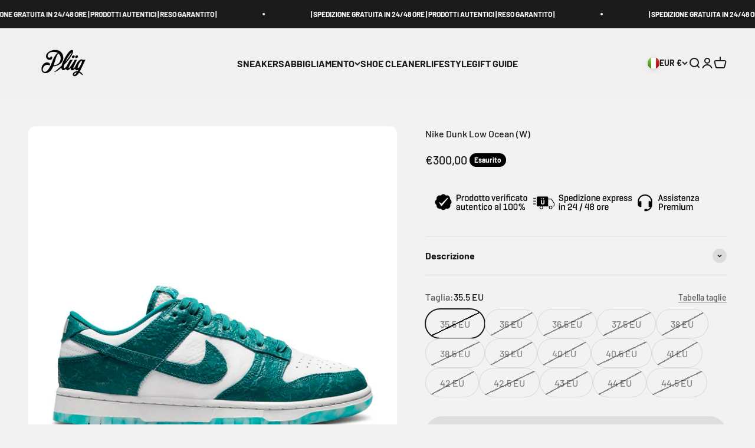

--- FILE ---
content_type: text/javascript; charset=utf-8
request_url: https://plug-shop.com/products/nike-dunk-low-ocean-w.js
body_size: 1140
content:
{"id":7876306895079,"title":"Nike Dunk Low Ocean (W)","handle":"nike-dunk-low-ocean-w","description":"\u003cmeta charset=\"utf-8\"\u003e\n\u003cp\u003e\u003cb\u003eColorazione: \u003c\/b\u003eSUMMIT WHITE\/BRIGHT SPRUCE\u003c\/p\u003e\n\u003cp\u003e\u003cb\u003eData di rilascio:\u003c\/b\u003e  01\/05\/2022\u003c\/p\u003e\n\u003cp\u003e\u003cb\u003eSKU: \u003c\/b\u003eDV3029-100\u003c\/p\u003e\n\u003cp\u003eTutti i nostri prodotti sono attentamente controllati in loco da un team di esperti per garantirne \u003cb\u003eintegrità\u003c\/b\u003e ed \u003cb\u003eautenticità,\u003c\/b\u003e in modo che tu non debba aspettare per ricevere il prodotto da un venditore di terze parti. Il prodotto viene contrassegnato dal nostro \u003cb\u003eBOLLINO APPROVED\u003c\/b\u003e che ne attesta l'avvenuta verifica.\u003c\/p\u003e\n\u003cp\u003eIl prodotto è \u003cb\u003eIN STOCK\u003c\/b\u003e e \u003cb\u003ePRONTO PER ESSERE SPEDITO\u003c\/b\u003e. L'elaborazione, la verifica e la spedizione dell'ordine avvengono in genere in \u003cb\u003e24\/48 H\u003cspan class=\"Apple-converted-space\"\u003e \u003c\/span\u003e\u003c\/b\u003e\u003c\/p\u003e","published_at":"2022-05-26T16:32:31+02:00","created_at":"2022-05-26T16:13:39+02:00","vendor":"Nike","type":"Sneakers","tags":["basse","Colore_Blue","Colore_White","donna","dunk","dunk basse","dunk low","ocean","oceano","our","Size EU_36.5","sneakers"],"price":30000,"price_min":30000,"price_max":30000,"available":false,"price_varies":false,"compare_at_price":null,"compare_at_price_min":0,"compare_at_price_max":0,"compare_at_price_varies":false,"variants":[{"id":43494097125607,"title":"35.5 EU","option1":"35.5 EU","option2":null,"option3":null,"sku":"","requires_shipping":true,"taxable":true,"featured_image":null,"available":false,"name":"Nike Dunk Low Ocean (W) - 35.5 EU","public_title":"35.5 EU","options":["35.5 EU"],"price":30000,"weight":1000,"compare_at_price":null,"inventory_management":"shopify","barcode":"97125607","requires_selling_plan":false,"selling_plan_allocations":[]},{"id":43493895405799,"title":"36 EU","option1":"36 EU","option2":null,"option3":null,"sku":"DV3029-100","requires_shipping":true,"taxable":true,"featured_image":null,"available":false,"name":"Nike Dunk Low Ocean (W) - 36 EU","public_title":"36 EU","options":["36 EU"],"price":30000,"weight":1000,"compare_at_price":null,"inventory_management":"shopify","barcode":"95405799","requires_selling_plan":false,"selling_plan_allocations":[]},{"id":43493895438567,"title":"36.5 EU","option1":"36.5 EU","option2":null,"option3":null,"sku":"DV3029-100","requires_shipping":true,"taxable":true,"featured_image":null,"available":false,"name":"Nike Dunk Low Ocean (W) - 36.5 EU","public_title":"36.5 EU","options":["36.5 EU"],"price":30000,"weight":1000,"compare_at_price":null,"inventory_management":"shopify","barcode":"95438567","requires_selling_plan":false,"selling_plan_allocations":[]},{"id":43493895471335,"title":"37.5 EU","option1":"37.5 EU","option2":null,"option3":null,"sku":"DV3029-100","requires_shipping":true,"taxable":true,"featured_image":null,"available":false,"name":"Nike Dunk Low Ocean (W) - 37.5 EU","public_title":"37.5 EU","options":["37.5 EU"],"price":30000,"weight":1000,"compare_at_price":null,"inventory_management":"shopify","barcode":"95471335","requires_selling_plan":false,"selling_plan_allocations":[]},{"id":43493895504103,"title":"38 EU","option1":"38 EU","option2":null,"option3":null,"sku":"DV3029-100","requires_shipping":true,"taxable":true,"featured_image":null,"available":false,"name":"Nike Dunk Low Ocean (W) - 38 EU","public_title":"38 EU","options":["38 EU"],"price":30000,"weight":1000,"compare_at_price":null,"inventory_management":"shopify","barcode":"95504103","requires_selling_plan":false,"selling_plan_allocations":[]},{"id":43493895536871,"title":"38.5 EU","option1":"38.5 EU","option2":null,"option3":null,"sku":"DV3029-100","requires_shipping":true,"taxable":true,"featured_image":null,"available":false,"name":"Nike Dunk Low Ocean (W) - 38.5 EU","public_title":"38.5 EU","options":["38.5 EU"],"price":30000,"weight":1000,"compare_at_price":null,"inventory_management":"shopify","barcode":"95536871","requires_selling_plan":false,"selling_plan_allocations":[]},{"id":43493895569639,"title":"39 EU","option1":"39 EU","option2":null,"option3":null,"sku":"DV3029-100","requires_shipping":true,"taxable":true,"featured_image":null,"available":false,"name":"Nike Dunk Low Ocean (W) - 39 EU","public_title":"39 EU","options":["39 EU"],"price":30000,"weight":1000,"compare_at_price":null,"inventory_management":"shopify","barcode":"95569639","requires_selling_plan":false,"selling_plan_allocations":[]},{"id":43493895602407,"title":"40 EU","option1":"40 EU","option2":null,"option3":null,"sku":"DV3029-100","requires_shipping":true,"taxable":true,"featured_image":null,"available":false,"name":"Nike Dunk Low Ocean (W) - 40 EU","public_title":"40 EU","options":["40 EU"],"price":30000,"weight":1000,"compare_at_price":null,"inventory_management":"shopify","barcode":"95602407","requires_selling_plan":false,"selling_plan_allocations":[]},{"id":43493895635175,"title":"40.5 EU","option1":"40.5 EU","option2":null,"option3":null,"sku":"DV3029-100","requires_shipping":true,"taxable":true,"featured_image":null,"available":false,"name":"Nike Dunk Low Ocean (W) - 40.5 EU","public_title":"40.5 EU","options":["40.5 EU"],"price":30000,"weight":1000,"compare_at_price":null,"inventory_management":"shopify","barcode":"95635175","requires_selling_plan":false,"selling_plan_allocations":[]},{"id":43493895667943,"title":"41 EU","option1":"41 EU","option2":null,"option3":null,"sku":"DV3029-100","requires_shipping":true,"taxable":true,"featured_image":null,"available":false,"name":"Nike Dunk Low Ocean (W) - 41 EU","public_title":"41 EU","options":["41 EU"],"price":30000,"weight":1000,"compare_at_price":null,"inventory_management":"shopify","barcode":"95667943","requires_selling_plan":false,"selling_plan_allocations":[]},{"id":43493895700711,"title":"42 EU","option1":"42 EU","option2":null,"option3":null,"sku":"DV3029-100","requires_shipping":true,"taxable":true,"featured_image":null,"available":false,"name":"Nike Dunk Low Ocean (W) - 42 EU","public_title":"42 EU","options":["42 EU"],"price":30000,"weight":1000,"compare_at_price":null,"inventory_management":"shopify","barcode":"95700711","requires_selling_plan":false,"selling_plan_allocations":[]},{"id":43493895733479,"title":"42.5 EU","option1":"42.5 EU","option2":null,"option3":null,"sku":"DV3029-100","requires_shipping":true,"taxable":true,"featured_image":null,"available":false,"name":"Nike Dunk Low Ocean (W) - 42.5 EU","public_title":"42.5 EU","options":["42.5 EU"],"price":30000,"weight":1000,"compare_at_price":null,"inventory_management":"shopify","barcode":"95733479","requires_selling_plan":false,"selling_plan_allocations":[]},{"id":43493895766247,"title":"43 EU","option1":"43 EU","option2":null,"option3":null,"sku":"#ACDV3029-100","requires_shipping":true,"taxable":true,"featured_image":null,"available":false,"name":"Nike Dunk Low Ocean (W) - 43 EU","public_title":"43 EU","options":["43 EU"],"price":30000,"weight":1000,"compare_at_price":null,"inventory_management":"shopify","barcode":"95766247","requires_selling_plan":false,"selling_plan_allocations":[]},{"id":43493895799015,"title":"44 EU","option1":"44 EU","option2":null,"option3":null,"sku":"DV3029-100","requires_shipping":true,"taxable":true,"featured_image":null,"available":false,"name":"Nike Dunk Low Ocean (W) - 44 EU","public_title":"44 EU","options":["44 EU"],"price":30000,"weight":1000,"compare_at_price":null,"inventory_management":"shopify","barcode":"95799015","requires_selling_plan":false,"selling_plan_allocations":[]},{"id":43493895831783,"title":"44.5 EU","option1":"44.5 EU","option2":null,"option3":null,"sku":"DV3029-100","requires_shipping":true,"taxable":true,"featured_image":null,"available":false,"name":"Nike Dunk Low Ocean (W) - 44.5 EU","public_title":"44.5 EU","options":["44.5 EU"],"price":30000,"weight":1000,"compare_at_price":null,"inventory_management":"shopify","barcode":"95831783","requires_selling_plan":false,"selling_plan_allocations":[]}],"images":["\/\/cdn.shopify.com\/s\/files\/1\/0164\/1372\/0640\/products\/1_24d88bd6-3fcc-4470-96d3-4d86b589a5f4.png?v=1653575547"],"featured_image":"\/\/cdn.shopify.com\/s\/files\/1\/0164\/1372\/0640\/products\/1_24d88bd6-3fcc-4470-96d3-4d86b589a5f4.png?v=1653575547","options":[{"name":"Taglia","position":1,"values":["35.5 EU","36 EU","36.5 EU","37.5 EU","38 EU","38.5 EU","39 EU","40 EU","40.5 EU","41 EU","42 EU","42.5 EU","43 EU","44 EU","44.5 EU"]}],"url":"\/products\/nike-dunk-low-ocean-w","media":[{"alt":null,"id":30566094602471,"position":1,"preview_image":{"aspect_ratio":1.0,"height":1000,"width":1000,"src":"https:\/\/cdn.shopify.com\/s\/files\/1\/0164\/1372\/0640\/products\/1_24d88bd6-3fcc-4470-96d3-4d86b589a5f4.png?v=1653575547"},"aspect_ratio":1.0,"height":1000,"media_type":"image","src":"https:\/\/cdn.shopify.com\/s\/files\/1\/0164\/1372\/0640\/products\/1_24d88bd6-3fcc-4470-96d3-4d86b589a5f4.png?v=1653575547","width":1000}],"requires_selling_plan":false,"selling_plan_groups":[]}